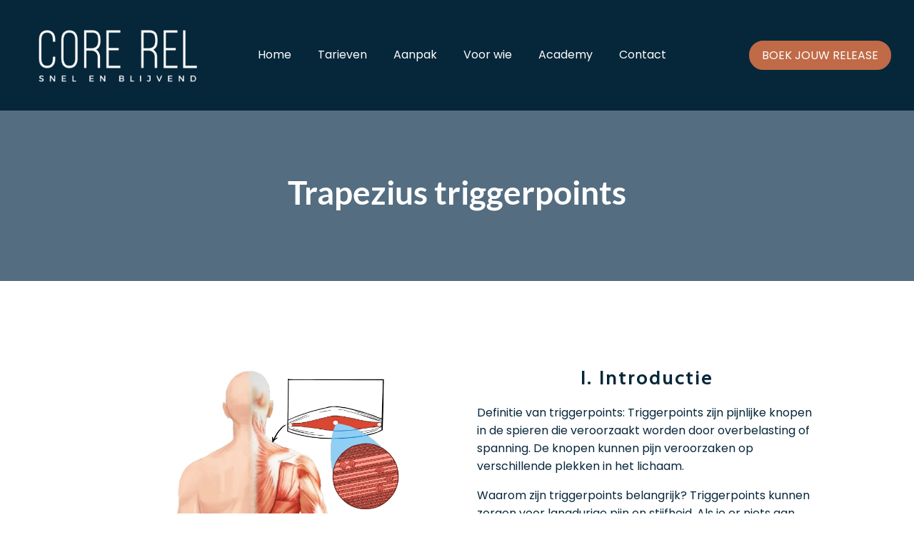

--- FILE ---
content_type: text/css; charset=UTF-8
request_url: https://corerelease.nl/wp-content/cache/min/1/wp-content/uploads/useanyfont/uaf.css?ver=1751535536
body_size: 59
content:
@font-face{font-family:'huisstijl';src:url(/wp-content/uploads/useanyfont/2988Huisstijl.woff2) format('woff2'),url(/wp-content/uploads/useanyfont/2988Huisstijl.woff) format('woff');font-display:swap}.huisstijl{font-family:'huisstijl'!important}@font-face{font-family:'huisstijl-normaal';src:url(/wp-content/uploads/useanyfont/8035Huisstijl-normaal.woff2) format('woff2'),url(/wp-content/uploads/useanyfont/8035Huisstijl-normaal.woff) format('woff');font-display:swap}.huisstijl-normaal{font-family:'huisstijl-normaal'!important}@font-face{font-family:'huisstijl-header';src:url(/wp-content/uploads/useanyfont/7992Huisstijl-Header.woff2) format('woff2'),url(/wp-content/uploads/useanyfont/7992Huisstijl-Header.woff) format('woff');font-display:swap}.huisstijl-header{font-family:'huisstijl-header'!important}@font-face{font-family:'huisstijl-1';src:url(/wp-content/uploads/useanyfont/3905Huisstijl-1.woff2) format('woff2'),url(/wp-content/uploads/useanyfont/3905Huisstijl-1.woff) format('woff');font-display:swap}.huisstijl-1{font-family:'huisstijl-1'!important}@font-face{font-family:'ostrich-sans-black';src:url(/wp-content/uploads/useanyfont/5675Ostrich-sans-black.woff2) format('woff2'),url(/wp-content/uploads/useanyfont/5675Ostrich-sans-black.woff) format('woff');font-display:swap}.ostrich-sans-black{font-family:'ostrich-sans-black'!important}